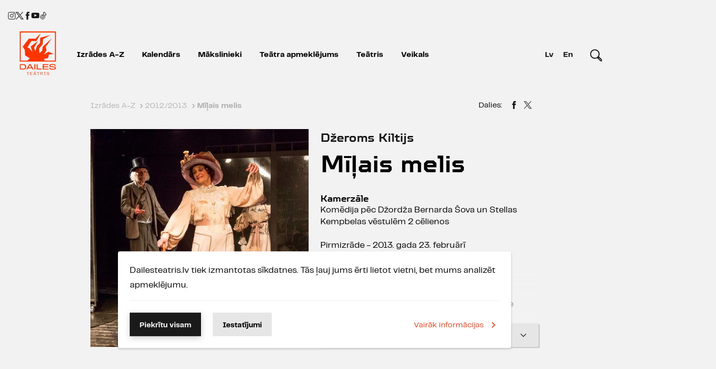

--- FILE ---
content_type: text/html; charset=UTF-8
request_url: https://www.dailesteatris.lv/lv/izrades/2012/milais-melis
body_size: 8362
content:
<!doctype html><html class="no-js" lang="lv"><head><meta charset="utf-8"><meta http-equiv="x-ua-compatible" content="ie=edge"><meta name="viewport" content="width=device-width, initial-scale=1, user-scalable=no"><meta name="facebook-domain-verification" content="1phs2ro250sssi53a7vhq26oi549ub"/><link rel="stylesheet" href="/css/style.min.css?id=5217428d1dba8ecae37609b3682e4655"><link rel="apple-touch-icon" sizes="180x180" href="/images/favicons/apple-touch-icon.png?v=2"><link rel="icon" type="image/png" sizes="32x32" href="/images/favicons/favicon-32x32.png?v=2"><link rel="icon" type="image/png" sizes="16x16" href="/images/favicons/favicon-16x16.png?v=2"><link rel="manifest" href="/site.webmanifest"><link rel="mask-icon" href="/safari-pinned-tab.svg" color="#5bbad5"><meta name="msapplication-TileColor" content="#da532c"><meta name="theme-color" content="#ffffff"><link rel="canonical" href="https://www.dailesteatris.lv/lv/izrades/2012/milais-melis"/><link href="/ext/lightGallery/css/lightgallery.css" rel="stylesheet" type="text/css"/><script type="text/javascript">	var BASE_URL = "/"; var LANG = "lv"; </script><title>Dailes teātris | Mīļais melis</title><meta property="og:image" content="https://www.dailesteatris.lv/userfiles/images/izrades/2012/milais-melis/Milais_melis_Janaitis-8283.jpg" /><link rel="image_src" href="https://www.dailesteatris.lv/userfiles/images/izrades/2012/milais-melis/Milais_melis_Janaitis-8283.jpg" /><meta name="dr:say:img" content="https://www.dailesteatris.lv/userfiles/images/izrades/2012/milais-melis/Milais_melis_Janaitis-8283.jpg" /><meta property="og:image:width" content="1000" /><meta property="og:image:height" content="667" /> <meta property="og:url" content="https://www.dailesteatris.lv/lv/izrades/2012/milais-melis"><meta itemprop="name" content="Mīļais melis"><meta property="og:title" content="Mīļais melis" /><meta name="dr:say:title" content="Mīļais melis" /><meta property="og:description" content="&nbsp;" /><meta itemprop="description" content="&nbsp;">        <style>

            nav a.starpbridis, nav a.starpbridis {
                color: white;
                background: #FF3E1B;
            }

            .box .btn.btn-secondary {
                color: #1A1A1A;
                border-color: #1A1A1A;
            }

            .box .btn.btn-secondary:hover {
                color: #FF3E1B;
                border-color: #FF3E1B !important;
            }

        </style>
    </head><body id="idx-1060" class="izrades  "><div class="logo-container"><a href="/lv/" class="logo" title="Dailes teātris"></a></div><div class="mobile-header"><div class="header" onclick="m.open('#main-menu');"><div class="header-top"><div class="app-menu-burger" id="b2-Menu"><span class="icon-menu-hamburger"></span></div></div></div><div id="main-menu" class="mobile-menu"><div class="menu-background" style="cursor: pointer;"></div><div class="app-menu-container"><nav class="app-menu"><div class="top"><span onclick="m.close()" class="menu-close"><a><span class="icon-menu-close"></span></a></span></div><div class="bottom"><ul><li class="list-item " ><a href="/lv/izrades" class="active">Izrādes A-Z</a></li><li class="list-item " ><a href="/lv/kalendars" >Kalendārs</a></li><li class="list-item " ><a href="/lv/makslinieki" >Mākslinieki</a></li><li class="list-item " ><a href="/lv/teatra-apmeklejums" >Teātra apmeklējums</a></li><li class="list-item has-childs"  onclick="m.openSub('.submenu-1')" ><a href="/lv/teatris" >Teātris</a></li><li class="list-item"><a href="https://veikals.dailesteatris.lv/" target="_blank">Veikals</a></li><li class="list-item list-search"><form method="get" action="/lv/meklēšana"><button class="search-close" type="reset"></button><input name="term" type="search" class="search-input autcomp" data-source="/lv/meklēšana" value=""></form></li></ul><div class="footer"><ul class="social"><li class="soc-icon"><a target="_blank" title="www.instagram.com/daile.lv" href="https://www.instagram.com/daile.lv/"><span class="scalable-icon"><svg id="Layer_1" data-name="Layer 1" xmlns="http://www.w3.org/2000/svg" viewBox="0 0 24 24" stroke-width="1.5" width="24" height="24" color="#000000"><defs><style>.cls-637b8512f95e86b59c57a11c-1{fill:none;stroke:currentColor;stroke-miterlimit:10;}.cls-637b8512f95e86b59c57a11c-2{fill:currentColor;}</style></defs><rect class="cls-637b8512f95e86b59c57a11c-1" x="1.5" y="1.5" width="21" height="21" rx="3.82"></rect><circle class="cls-637b8512f95e86b59c57a11c-1" cx="12" cy="12" r="4.77"></circle><circle class="cls-637b8512f95e86b59c57a11c-2" cx="18.2" cy="5.8" r="1.43"></circle></svg></span></a></li><li class="soc-icon"><a target="_blank" title="twitter.com/daile_lv" href="https://twitter.com/daile_lv"><span class="scalable-icon"><svg xmlns="http://www.w3.org/2000/svg" viewBox="0 0 487.43 456.19">
    <path fill="#1d1d1b" d="M7.48,21.9,195.66,273.57,6.29,478.1H48.91L214.71,299l134,179.11h145L294.93,212.33,471.2,21.9H428.58L275.89,186.82,152.51,21.9ZM70.16,53.3h66.63L431,446.7H364.39Z" transform="translate(-6.29 -21.9)" />
</svg></span></a></li><li class="soc-icon"><a target="_blank" title="www.facebook.com/daile.lv" class="icon-soc-facebook" href="https://www.facebook.com/daile.lv/"></a></li><li class="soc-icon"><a target="_blank" title="https://www.youtube.com/c/DAILE_lv" class="icon-soc-youtube" href="https://www.youtube.com/c/DAILE_lv"></a></li><li class="soc-icon"><a href="https://www.tiktok.com/@daile.lv" target="_blank" title="tiktok.com/@daile_lv"><span class="scalable-icon"><svg id="Layer_1" data-name="Layer 1" xmlns="http://www.w3.org/2000/svg" viewBox="0 0 24 24" stroke-width="1.5" width="24" height="24" color="#000000"><defs><style>.cls-637b8512f95e86b59c57a137-1{fill:none;stroke:currentColor;stroke-miterlimit:10;}</style></defs><path class="cls-637b8512f95e86b59c57a137-1" d="M12.94,1.61V15.78a2.83,2.83,0,0,1-2.83,2.83h0a2.83,2.83,0,0,1-2.83-2.83h0a2.84,2.84,0,0,1,2.83-2.84h0V9.17h0A6.61,6.61,0,0,0,3.5,15.78h0a6.61,6.61,0,0,0,6.61,6.61h0a6.61,6.61,0,0,0,6.61-6.61V9.17l.2.1a8.08,8.08,0,0,0,3.58.84h0V6.33l-.11,0a4.84,4.84,0,0,1-3.67-4.7H12.94Z"></path></svg></span></a></li></ul><ul class="languages"><li class="active"><a href="https://www.dailesteatris.lv/lv/izrades/2012/milais-melis">lv</a></li><li ><a href="https://www.dailesteatris.lv/en/performances//">En</a></li></ul></div></div></nav></div></div><div id="main-submenu-1" class="mobile-submenu submenu-1" data-submenu="1"><div class="menu-background" style="cursor: pointer;"></div><div class="app-menu-container"><nav class="app-menu"><div class="top"><span onclick="m.close()" class="menu-close"><span class="icon-menu-close"></span></span></div><div class="list-item-back"><a onclick="m.closeSubMenu('main-submenu-1');" href="#"><span class="icon-arrow-left"></span>Atpakaļ</a></div><div class="bottom"><ul><li class="list-item-column"><a href="/lv/teatris/par-teatri" class="">Par teātri</a><a href="/lv/teatris/kontakti" class="">Kontakti</a><a href="/lv/teatris/eka" class="">Ēka</a><a href="/lv/teatris/atbalstitaji" class="">Atbalstītāji</a></li><li class="list-item-column"><a href="/lv/teatris/foto-video" class="">Foto un video</a><a href="/lv/teatris/aktualitates" class="">Aktualitātes</a><a href="/lv/teatris/naudas-atmaksas-pieprasijums" class="">Naudas atmaksas pieteikums</a></li><li class="list-item-column"><a href="/lv/teatris/telpu-noma" class="">Telpu noma</a><a href="/lv/teatris/izsoles" class="">Izsoles</a><a href="/lv/teatris/finanses-un-organizacija" class="">Finanses un organizācija</a></li></ul></div></nav></div></div></div><div class="desktop-header" data-headroom><div class="full-container"><div class="row"><div class="col b-tar"><ul class="social"><li class="soc-icon"><a target="_blank" title="www.instagram.com/daile.lv" href="https://www.instagram.com/daile.lv/"><span class="scalable-icon"><svg id="Layer_1" data-name="Layer 1" xmlns="http://www.w3.org/2000/svg" viewBox="0 0 24 24" stroke-width="1.5" width="24" height="24" color="#000000"><defs><style>.cls-637b8512f95e86b59c57a11c-1{fill:none;stroke:currentColor;stroke-miterlimit:10;}.cls-637b8512f95e86b59c57a11c-2{fill:currentColor;}</style></defs><rect class="cls-637b8512f95e86b59c57a11c-1" x="1.5" y="1.5" width="21" height="21" rx="3.82"></rect><circle class="cls-637b8512f95e86b59c57a11c-1" cx="12" cy="12" r="4.77"></circle><circle class="cls-637b8512f95e86b59c57a11c-2" cx="18.2" cy="5.8" r="1.43"></circle></svg></span></a></li><li class="soc-icon"><a target="_blank" title="twitter.com/daile_lv" href="https://twitter.com/daile_lv"><span class="scalable-icon"><svg xmlns="http://www.w3.org/2000/svg" viewBox="0 0 487.43 456.19">
    <path fill="#1d1d1b" d="M7.48,21.9,195.66,273.57,6.29,478.1H48.91L214.71,299l134,179.11h145L294.93,212.33,471.2,21.9H428.58L275.89,186.82,152.51,21.9ZM70.16,53.3h66.63L431,446.7H364.39Z" transform="translate(-6.29 -21.9)" />
</svg></span></a></li><li class="soc-icon"><a target="_blank" title="www.facebook.com/daile.lv" class="icon-soc-facebook" href="https://www.facebook.com/daile.lv/"></a></li><li class="soc-icon"><a target="_blank" title="https://www.youtube.com/c/DAILE_lv" class="icon-soc-youtube" href="https://www.youtube.com/c/DAILE_lv"></a></li><li class="soc-icon"><a href="https://www.tiktok.com/@daile.lv" target="_blank" title="tiktok.com/@daile_lv"><span class="scalable-icon"><svg id="Layer_1" data-name="Layer 1" xmlns="http://www.w3.org/2000/svg" viewBox="0 0 24 24" stroke-width="1.5" width="24" height="24" color="#000000"><defs><style>.cls-637b8512f95e86b59c57a137-1{fill:none;stroke:currentColor;stroke-miterlimit:10;}</style></defs><path class="cls-637b8512f95e86b59c57a137-1" d="M12.94,1.61V15.78a2.83,2.83,0,0,1-2.83,2.83h0a2.83,2.83,0,0,1-2.83-2.83h0a2.84,2.84,0,0,1,2.83-2.84h0V9.17h0A6.61,6.61,0,0,0,3.5,15.78h0a6.61,6.61,0,0,0,6.61,6.61h0a6.61,6.61,0,0,0,6.61-6.61V9.17l.2.1a8.08,8.08,0,0,0,3.58.84h0V6.33l-.11,0a4.84,4.84,0,0,1-3.67-4.7H12.94Z"></path></svg></span></a></li></ul></div></div><header class="main-header"><div class="container-fluid"><div class="row"><div class="col"><div class="header-content"><a href="/lv/" class="logo" title="Dailes teātris"><img src="/images/daile-full-lv.svg" width="74" height="89" alt="Dailes teātris"></a><a class="sticky-logo" href="/lv/"><img src="/images/logo.svg" alt="Dailes teātris"></a><nav><ul><li class="list-item " data-id="3"><a href="/lv/izrades"class="active">Izrādes A-Z</a></li><li class="list-item " data-id="2"><a href="/lv/kalendars"class="">Kalendārs</a></li><li class="list-item " data-id="4"><a href="/lv/makslinieki"class="">Mākslinieki</a></li><li class="list-item " data-id="5"><a href="/lv/teatra-apmeklejums"class="">Teātra apmeklējums</a></li><li class="list-item has-childs" data-id="1"><a href="/lv/teatris"class="">Teātris</a><div class="submenu submenu-1 hidden" data-submenu="1"><ul class="sub"><li class="list-item-column"><a href="/lv/teatris/par-teatri" class="list-item">Par teātri</a><a href="/lv/teatris/kontakti" class="list-item">Kontakti</a><a href="/lv/teatris/eka" class="list-item">Ēka</a><a href="/lv/teatris/atbalstitaji" class="list-item">Atbalstītāji</a></li><li class="list-item-column"><a href="/lv/teatris/foto-video" class="list-item">Foto un video</a><a href="/lv/teatris/aktualitates" class="list-item">Aktualitātes</a><a href="/lv/teatris/naudas-atmaksas-pieprasijums" class="list-item">Naudas atmaksas pieteikums</a></li><li class="list-item-column"><a href="/lv/teatris/telpu-noma" class="list-item">Telpu noma</a><a href="/lv/teatris/izsoles" class="list-item">Izsoles</a><a href="/lv/teatris/finanses-un-organizacija" class="list-item">Finanses un organizācija</a></li></ul></div></li><li class="list-item"><a href="https://veikals.dailesteatris.lv/" target="_blank">Veikals</a></li></ul></nav></div><div class="side-content"><ul class="languages"><li  class="active"><a href="https://www.dailesteatris.lv/lv/izrades/2012/milais-melis">Lv</a></li><li ><a href="https://www.dailesteatris.lv/en/performances//">En</a></li></ul><form class="desktop-search" method="get" action="/lv/meklēšana"><button class="desktop-search-close" type="reset"></button><input name="term" type="search" class="search-input autcomp" data-source="/lv/meklēšana" value=""></form></div></div></div></div></header></div></div><main class="container">
<div class="row"><div class="col"><ol class="breadcrumb" itemscope itemtype="http://schema.org/BreadcrumbList"><li itemprop="itemListElement" itemscope itemtype="http://schema.org/ListItem"><a itemscope itemtype="http://schema.org/Thing" itemprop="item" href="/lv/izrades"><span itemprop="name">Izrādes A-Z</span></a><span itemprop="position" content="1">›</span></li><li itemprop="itemListElement" itemscope itemtype="http://schema.org/ListItem"><a itemscope itemtype="http://schema.org/Thing" itemprop="item" href="/lv/izrades/2012"><span itemprop="name">2012./2013.</span></a><span itemprop="position" content="2">›</span></li><li itemprop="itemListElement" itemscope itemtype="http://schema.org/ListItem"><span itemprop="name">Mīļais melis</span></li></ol></div><div class="col b5-show"><div class="share"><ul><li>Dalies:</li><li><a title="Mīļais melis" href="https://www.facebook.com/sharer/sharer.php?u=https%3A%2F%2Fwww.dailesteatris.lv%2Flv%2Fizrades%2F2012%2Fmilais-melis&title=M%C4%AB%C4%BCais+melis" class="fb share-windows"><i class="icon-soc-facebook"></i></a></li><li><a title="Mīļais melis" href="https://twitter.com/intent/tweet?status=M%C4%AB%C4%BCais+melis https%3A%2F%2Fwww.dailesteatris.lv%2Flv%2Fizrades%2F2012%2Fmilais-melis" class="tw share-windows"><span class="scalable-icon" style="width: 16px; height: 18px;"><svg xmlns="http://www.w3.org/2000/svg" viewBox="0 0 487.43 456.19">
    <path fill="#1d1d1b" d="M7.48,21.9,195.66,273.57,6.29,478.1H48.91L214.71,299l134,179.11h145L294.93,212.33,471.2,21.9H428.58L275.89,186.82,152.51,21.9ZM70.16,53.3h66.63L431,446.7H364.39Z" transform="translate(-6.29 -21.9)" />
</svg></span></a></li></ul></div></div></div><article><div class="row"><div class="col b1-1-1 b5-1-2 "><div class="row"><div class="izrade-image col b1-1-2 b3-3-4 b4-1-1 js-eq-img"><a href="#" class="gallery-player-opener" data-rel="gallery"><img src="/userfiles/images/izrades/2012/milais-melis/Milais_melis_Janaitis-8283.jpg?w=640x640&mode=fitin|crop" alt=""></a></div></div></div><section class="m-block col b1-1-1 b5-1-2"><div style="box-sizing: border-box" class="content partial-content izrade js-content-1060 equalize" data-equalize=".js-eq-img" data-tolerance="200"><h1 style="padding-top: 4px;" class="main-title"><div class="sub">Džeroms Kiltijs</div>Mīļais melis</h1><section class="about"><h4>Kamerzāle</h4>Komēdija pēc Džordža Bernarda &Scaron;ova un Stellas Kempbelas vēstulēm&nbsp;2 cēlienos<br />
&nbsp;<br>Pirmizrāde - 2013. gada 23. februārī<br>Izrādes ilgums - 2h 30min</section><p align="center">Kārļa Au&scaron;kāpa skatuves variants</p>
<p align="center">No angļu valodas tulkojusi Mirdza Ķempe</p>
<p align="center">&nbsp;</p>
<p>&bdquo;Es neko neprasu, tikai to, lai viss būtu tā, kā es vēlos!" - tik bezkaunīgs teiciens var piederēt vienīgi sarkastiskajam īru dramaturgam Džordžam Bernardam &Scaron;ovam. Ironiskais autors un angļu aktrise misis Stella Kempbela gandrīz pusgadsimtu viens otram raksta simtiem vēstuļu. Tās ir mīlas vēstules un oficiālas vēstules, laimīgas un skumjas, cerību pilnas un izmisīgas, - vesela mūža vēstules.</p>
<p>Speciāli Stellai Kempbelai &Scaron;ovs saraksta savu slaveno lugu &laquo;Pigmalions&raquo;, stāstu par fonētikas profesoru Higinsu, kur&scaron; no mazās, nota&scaron;ķītās puķu pārdevējas Elīzas izveido augstākās sabiedrības dāmu.</p>
<p>Iestudējums ir Dailes teātra izcilo aktieru Olgas Dreģes un Jura Strengas jubilejas izrāde.</p>
<p>&nbsp;</p></div><div class="readmore hide"><a class="closed" data-content="1060" href="#">Lasīt vairāk <span class="icon icon-arrow-dropdown"></span></a><a class="opened" data-content="1060" href="#">Aizvērt <span class="icon icon-arrow-dropdown"></span></a></div></section></div><div class="row"><section class="m-block col b1-1-1 b5-1-2 equalize-roles"><h3 class="b-title"><span>Lomās</span></h3><div class="roles  column"><dl><dt><strong>Renāte Austruma</strong></dt><dd>(Sufliere)</dd></dl><dl><dt><a href="/lv/makslinieki/aktieri/olga-drege">Olga Dreģe</a></dt><dd>(Aktrise)</dd></dl><dl><dt><a href="/lv/makslinieki/aktieri/juris-strenga">Juris Strenga</a></dt><dd>(Aktieris)</dd></dl></div></section><section class="col b1-1-1 b5-1-2"><h3 class="b-title"><span>Radošā komanda</span></h3><div class="description in-columns"><dl><dt>Kostīmu māksliniece  </dt><dd>Ieva Kundziņa</dd></dl><dl><dt>Scenogrāfs </dt><dd><a href="/lv/makslinieki/scenografi/aigars-ozolins">Aigars Ozoliņš</a></dd></dl><dl><dt>Gaismu mākslinieks </dt><dd>Ronalds Kļaviņš</dd></dl><dl><dt>Režisors </dt><dd><a href="/lv/makslinieki/in-memoriam/karlis-auskaps">Kārlis Auškāps</a></dd></dl><dl><dt>Muzikālā noformējuma autors </dt><dd><a href="/lv/makslinieki/citi/juris-vaivods">Juris Vaivods</a></dd></dl></div></section></div><div class="row"><section class="m-block col b1-1-1 b5-1-2 video"><div class="box media"><figure><a class="bg-image video-player js-lazy" href="https://player.vimeo.com/video/61534786" title="" data-src="/userfiles/images/izrade_vid/427684897_640.jpg?w=640&mode=16x9"><span class="video"></span></a></figure></div></section></div></article></main><section class="izrade-gallery lightgallery" title="Mīļais melis" data-lg="1060" data-url="/lv/izrades/milais-melis" ><div class="front"><div class="bg"></div><div class="js-lazy" data-src="/userfiles/images/izrades/2012/milais-melis/Milais_melis_Janaitis-8071.jpg?w=1200&mode=16x9"data-srce="/userfiles/images/izrades/2012/milais-melis/Milais_melis_Janaitis-8071.jpg?w=1920&mode=16x9"data-srcd="/userfiles/images/izrades/2012/milais-melis/Milais_melis_Janaitis-8071.jpg?w=1920&mode=16x9"data-srcc="/userfiles/images/izrades/2012/milais-melis/Milais_melis_Janaitis-8071.jpg?w=1200&mode=16x9"data-srcb="/userfiles/images/izrades/2012/milais-melis/Milais_melis_Janaitis-8071.jpg?w=975&mode=16x9"data-srca="/userfiles/images/izrades/2012/milais-melis/Milais_melis_Janaitis-8071.jpg?w=640&mode=16x9"><span class="photo"></span><span class="count">13</span><a data-src="/userfiles/images/izrades/2012/milais-melis/Milais_melis_Janaitis-8071.jpg?w=1200" title="Foto: Gunārs Janaitis" class="btn btn-secondary media-item">Skatīt foto galeriju</a></div></div><span class="details"><span class="title">Mīļais melis</span></span><i class="media-item" title="Foto: Gunārs Janaitis" data-src="/userfiles/images/izrades/2012/milais-melis/Milais_melis_Janaitis-8086.jpg?w=1200"></i><i class="media-item" title="Foto: Gunārs Janaitis" data-src="/userfiles/images/izrades/2012/milais-melis/Milais_melis_Janaitis-8098.jpg?w=1200"></i><i class="media-item" title="Foto: Gunārs Janaitis" data-src="/userfiles/images/izrades/2012/milais-melis/Milais_melis_Janaitis-8127.jpg?w=1200"></i><i class="media-item" title="Foto: Gunārs Janaitis" data-src="/userfiles/images/izrades/2012/milais-melis/Milais_melis_Janaitis-8142.jpg?w=1200"></i><i class="media-item" title="Foto: Gunārs Janaitis" data-src="/userfiles/images/izrades/2012/milais-melis/Milais_melis_Janaitis-8172.jpg?w=1200"></i><i class="media-item" title="Foto: Gunārs Janaitis" data-src="/userfiles/images/izrades/2012/milais-melis/Milais_melis_Janaitis-8198.jpg?w=1200"></i><i class="media-item" title="Foto: Gunārs Janaitis" data-src="/userfiles/images/izrades/2012/milais-melis/Milais_melis_Janaitis-8231.jpg?w=1200"></i><i class="media-item" title="Foto: Gunārs Janaitis" data-src="/userfiles/images/izrades/2012/milais-melis/Milais_melis_Janaitis-8258.jpg?w=1200"></i><i class="media-item" title="Foto: Gunārs Janaitis" data-src="/userfiles/images/izrades/2012/milais-melis/Milais_melis_Janaitis-8267.jpg?w=1200"></i><i class="media-item" title="Foto: Gunārs Janaitis" data-src="/userfiles/images/izrades/2012/milais-melis/Milais_melis_Janaitis-8272.jpg?w=1200"></i><i class="media-item" title="Foto: Gunārs Janaitis" data-src="/userfiles/images/izrades/2012/milais-melis/Milais_melis_Janaitis-8280.jpg?w=1200"></i><i class="media-item" title="Foto: Gunārs Janaitis" data-src="/userfiles/images/izrades/2012/milais-melis/Milais_melis_Janaitis-8283.jpg?w=1200"></i></section><main role="main" class="container" ><article><div class="row"><section class="m-block col"><h3 class="b-title b-tac"><span>Video</span></h3><div class="row"><div class="col b1-1-1 b4-1-3"><div class="box media box-media"><figure title=""><a class="bg-image video-player js-lazy" data-src="/userfiles/images/izrade_vid/418099101_640_1.jpg?w=640&mode=16x9" href="https://player.vimeo.com/video/60151390"><span class="video"></span></a></figure><div><a class="title video-player" href="https://player.vimeo.com/video/60151390"></a></div></div></div><div class="col b1-1-1 b4-1-3"><div class="box media box-media"><figure title=""><a class="bg-image video-player js-lazy" data-src="/userfiles/images/izrade_vid/424341724_640_1.jpg?w=640&mode=16x9" href="https://player.vimeo.com/video/61087619"><span class="video"></span></a></figure><div><a class="title video-player" href="https://player.vimeo.com/video/61087619"></a></div></div></div></div></section></div><div class="row"><section class="m-block col b1-1-1 b5-1-2"><h3 class="b-title"><span>Atsauksmes</span></h3><div class="comments equalize" data-equalize=".equalize-publications" data-tolerance="95"><div id="uc_comment_content"><div id="uc_comment_add_form_"><div id="uc_comm_add_location"><div id="uc_comment_add_form">

    <script>
        var isLogged =  false;
    </script>
    <div class="uc_title" style="color:#393939 !important;">Pievienot komentāru</div>

    <div class="uc_profile_picture_add" style="border:1px solid #DEE3E3;">
        <img src="/images/default-komentars.jpg" alt="">
    </div>

    <textarea name="uc_comment" id="uc_comment_text_input" class="uc_comment_text_input" style="border:1px solid #DEE3E3;"></textarea>

    <input type="hidden" id="uc_parent_id" name="parent_id">
    <input type="hidden" id="url" name="url">
    <a 
            title="Pievienot"
            onclick="uc_postComment('248', document.getElementById('uc_comment_text_input').value, document.getElementById('uc_parent_id').value);"
            class="btn btn-primary btn-sm" style="">Pievienot</a>

            <a id="uc_login" href="/ext/auth/" onclick="post_comment = false; uc_apiLogin(this, 0, false); /*uc_pollLogin();*/ return false;"
           class="uc_login" style="color: #ed8025;" title="Pieslēdzies">Pieslēdzies</a>
    
    <br> <br>
</div></div><div class="uc_clear"></div></div><div id="uc_comments" style="border-top:1px solid #DEE3E3;border-bottom:1px solid #DEE3E3;"><div class="uc_item">
    

    <span class="uc_author" style="color: #393939;left:0;">Dailes teātris 
        <span class="uc_date" style="color: #8D8D8D;">20.04.2015 10:47</span></span>
    <div class="uc_text" style="color: #393939;">
        Blogā Iveta Lazdiņa: <a href="http://tmblr.co/Z8B46l1ijSY_O">http://tmblr.co/Z8B46l1ijSY_O</a>
    </div>

    
    <div class="uc_bottom">
        
    </div>
    <div class="uc_clear"></div>
</div><div class="uc_item">
    

    <span class="uc_author" style="color: #393939;left:0;">Iveta Krūmiņa
        <span class="uc_date" style="color: #8D8D8D;">27.03.2015 20:49</span></span>
    <div class="uc_text" style="color: #393939;">
        Visu cieņu Olgai Dreģei! Paldies!<br />
Par Juri Strengu - arī aiziet no skatuves ir jāprot! Un , lai kā negribētos - tas jādara īstajā laikā!
    </div>

    
    <div class="uc_bottom">
        
    </div>
    <div class="uc_clear"></div>
</div><div class="uc_item">
    

    <span class="uc_author" style="color: #393939;left:0;">Marika Kāršeniece
        <span class="uc_date" style="color: #8D8D8D;">27.03.2015 12:37</span></span>
    <div class="uc_text" style="color: #393939;">
        Visu cieņu Olgai Dreģei, kura faktiski viena izvelk visu izrādi, jo aktieris Strenga visu izrādes laiku improvizē un aizmirst savu tekstu un diemžēl nekaunas arī būt dziļi neprofesionāls un izrādes laikā uzsāk strīdu ar suflieri iesaistot skatītājus nevajadzīgās un neērtās situācijās. Paldies Olgai Dreģei par pacietību.
    </div>

    
    <div class="uc_bottom">
        
    </div>
    <div class="uc_clear"></div>
</div></div></div><div class="bottom"><div><a href="#" data-opened="Paslēpt atsauksmes" data-closed="Rādīt atsauksmes"class="btn btn-grey btn-special js-comments1"><span class="txt">Rādīt atsauksmes  </span><span class="icon icon-arrow-dropdown"></span></a><a href="#" class="btn btn-primary  js-comments2">Rakstīt atsauksmi <span class="icon icon-write"></span></a></div></div></div></section></div></article>
</main><footer><div class="container"><section class="row"><div class="col b1-1-1 b4-1-2"><nav><ul><li><a href="/lv/dailes-teatris/arhivs">Arhīvs</a></li><li><a href="/lv/dailes-teatris/sikdatnu-politika">Sīkdatņu politika</a></li><li><a href="/lv/dailes-teatris/privatuma-politika">Privātuma politika</a></li><li><a href="/lv/dailes-teatris/kontakti">Kontakti</a></li><li><a href="/lv/dailes-teatris/darbiniekiem">Darbiniekiem</a></li></ul></nav></div><div class="col"><ul class="social"><li class="soc-icon"><a target="_blank" title="www.instagram.com/daile.lv" href="https://www.instagram.com/daile.lv/"><span class="scalable-icon"><svg id="Layer_1" data-name="Layer 1" xmlns="http://www.w3.org/2000/svg" viewBox="0 0 24 24" stroke-width="1.5" width="24" height="24" color="#000000"><defs><style>.cls-637b8512f95e86b59c57a11c-1{fill:none;stroke:currentColor;stroke-miterlimit:10;}.cls-637b8512f95e86b59c57a11c-2{fill:currentColor;}</style></defs><rect class="cls-637b8512f95e86b59c57a11c-1" x="1.5" y="1.5" width="21" height="21" rx="3.82"></rect><circle class="cls-637b8512f95e86b59c57a11c-1" cx="12" cy="12" r="4.77"></circle><circle class="cls-637b8512f95e86b59c57a11c-2" cx="18.2" cy="5.8" r="1.43"></circle></svg></span></a></li><li class="soc-icon"><a target="_blank" title="twitter.com/daile_lv" href="https://twitter.com/daile_lv"><span class="scalable-icon"><svg xmlns="http://www.w3.org/2000/svg" viewBox="0 0 487.43 456.19">
    <path fill="#1d1d1b" d="M7.48,21.9,195.66,273.57,6.29,478.1H48.91L214.71,299l134,179.11h145L294.93,212.33,471.2,21.9H428.58L275.89,186.82,152.51,21.9ZM70.16,53.3h66.63L431,446.7H364.39Z" transform="translate(-6.29 -21.9)" />
</svg></span></a></li><li class="soc-icon"><a target="_blank" title="www.facebook.com/daile.lv" class="icon-soc-facebook" href="https://www.facebook.com/daile.lv/"></a></li><li class="soc-icon"><a target="_blank" title="https://www.youtube.com/c/DAILE_lv" class="icon-soc-youtube" href="https://www.youtube.com/c/DAILE_lv"></a></li><li class="soc-icon"><a href="https://www.tiktok.com/@daile.lv" target="_blank" title="tiktok.com/@daile_lv"><span class="scalable-icon"><svg id="Layer_1" data-name="Layer 1" xmlns="http://www.w3.org/2000/svg" viewBox="0 0 24 24" stroke-width="1.5" width="24" height="24" color="#000000"><defs><style>.cls-637b8512f95e86b59c57a137-1{fill:none;stroke:currentColor;stroke-miterlimit:10;}</style></defs><path class="cls-637b8512f95e86b59c57a137-1" d="M12.94,1.61V15.78a2.83,2.83,0,0,1-2.83,2.83h0a2.83,2.83,0,0,1-2.83-2.83h0a2.84,2.84,0,0,1,2.83-2.84h0V9.17h0A6.61,6.61,0,0,0,3.5,15.78h0a6.61,6.61,0,0,0,6.61,6.61h0a6.61,6.61,0,0,0,6.61-6.61V9.17l.2.1a8.08,8.08,0,0,0,3.58.84h0V6.33l-.11,0a4.84,4.84,0,0,1-3.67-4.7H12.94Z"></path></svg></span></a></li></ul></div></section><section class="row b4-reverse"><div class="col b1-1-1 b4-1-2"><div class="row"><div class="col b1-1-1"><div class="pajauta"><a href="#pajauta" class="btn btn-action inline-subscribe">Piesakies jaunumiem  <span class="icon icon-envelope"></span></a></div></div><div class="col b1-1-1"><div class="v-ture">Virtuālā tūre <a href="/lv/virtuala-ture"><img src="/images/virtuala-ture.png" alt=""></a></div></div></div></div><div class="col b1-1-1 b4-1-2"><div class="generalsponsors"></div><div class="copyright">&copy; Dailes teātris 2026</div></div><div class="col b1-1-1"><div class="developer"> Lapas izstrāde: <a target="_blank" href="http://www.kosmodroms.lv/lv/"><img src="/images/kosmodroms.svg" width="80px" alt="kosmodoms.lv"></a></div></div></section><section class="row b-tac" style="flex-direction: column; align-items: center;"><div style="font-family: PP Telegraf; font-size: 18px; font-weight: 700; line-height: 19px; color: #C1C1C1;">Teātra patrons</div><div style="padding: 32px 0;"><a href="https://www.rietumu.com/lv" target="_blank"><img class="b-img" src="/images/rb-logo.png" alt="Rietumu Banka" width="490" height="48"></a></div></section></div></footer>    <div class="cookies-container d-print-none"><div class="container"><div class="cookies"><div class="cookies-head">Dailesteatris.lv tiek izmantotas sīkdatnes. Tās ļauj jums ērti lietot vietni, bet mums analizēt apmeklējumu.<div class="cookies-accordion" id="accordion"><h3></h3><div style="display: none"><h3>Izmantotās sīkdatnes</h3><label for="cookiesNeed" class="check-container"><input type="checkbox" class="custom-control-input" id="cookiesNeed" checked disabled><span class="checkmark"></span><strong>Funkcionālās sīkdatnes:</strong> Šīs sīkdatnes ir nepieciešamas, lai lapa darbotos.</label><label class="check-container"><input type="checkbox" name="analytic" value="1" class="custom-control-input" id="cookiesAnalytic"><span class="checkmark"></span><strong>Statistikas sīkdatnes: </strong>nepieciešamas, lai mēs varētu analizēt, kā apmeklētāji lieto mūsu lapu un uzlabot to.</label><label class="check-container"><input type="checkbox" name="marketing" value="1" class="custom-control-input" id="cookiesMarketing"><span class="checkmark"></span><strong>Mārketinga sīkdatnes: </strong>nepieciešamas, lai mēs varētu analizēt apmeklētāja intereses un piedāvāt atbilstoši piemeklētu saturu</label></div></div></div><div class="cookies-action"><div class="row cookies-action-primary"><div class="col b1-1-1 b3-1-2"><button class="js-cookie-accept btn btn-primary">Piekrītu visam</button><button class="btn btn-outline-secondary js-cookie-settings" href="#cookiesSettings" role="button" aria-expanded="false" aria-controls="cookiesSettings" style="border-color: #000;color:#000;">Iestatījumi</button></div><div class="col b1-1-1 b3-1-2   b4-tar"><a class="btn-link" href="/lv/dailes-teatris/sikdatnu-politika">Vairāk informācijas<svg width="24" height="24" viewBox="0 0 24 24" fill="none" xmlns="http://www.w3.org/2000/svg"><path d="M10.0001 6L8.59009 7.41L13.1701 12L8.59009 16.59L10.0001 18L16.0001 12L10.0001 6Z" fill="#232735"/></svg></a></div></div><div style="display: none" class="row cookies-action-secondary"><div class="col b1-1-1 b4-1-2"><button class="js-cookie-save btn btn-primary mr-3 mb-3">Apstiprinu</button><button class="btn btn-outline-secondary js-cookie-accept" data-toggle="collapse" href="#cookiesSettings" role="button" aria-expanded="false" aria-controls="cookiesSettings" style="">Apstiprinu visu</button></div><div class="col b1-1-1 b4-1-2 b4-tar"><a class=" btn-link" href="/lv/dailes-teatris/sikdatnu-politika">Vairāk informācijas<svg width="24" height="24" viewBox="0 0 24 24" fill="none" xmlns="http://www.w3.org/2000/svg"><path d="M10.0001 6L8.59009 7.41L13.1701 12L8.59009 16.59L10.0001 18L16.0001 12L10.0001 6Z" fill="#232735"/></svg></a></div></div></div></div></div></div>

<script src="/js/vendor/jquery-3.2.1.min.js"></script><script src="/js/vendor/modaal.min.js"></script><script type="text/javascript" src="/ext/lightGallery/js/lightgallery.js"></script><script type="text/javascript" src="/ext/lightGallery/js/lg-hash.js"></script><script type="text/javascript" src="/js/vendor/swiper.min.js"></script><script type="text/javascript" src="/js/vendor/jquery.validate.min.js"></script><script src="/js/bundle.js?id=0afa707fba96f9f8bea120ff51b762a4"></script><script>
        $(function() {

            if ($('.cookies-container').length > 0) {

                $('.cookies-container').css({"bottom": "24px", 'opacity': '1'});

                $('.js-cookie-save').on('click', function (e) {
                    e.preventDefault();
                    var analytic = $("#cookiesAnalytic").is(":checked") ? "1" : "0";
                    var marketing = $("#cookiesMarketing").is(":checked") ? "1" : "0";
                    var choice = "1" + analytic + marketing;

                    var date = new Date();
                    date.setMonth(12);
                    expires = date.toUTCString();
                    document.cookie = "cookies_izvele=" + choice + "; expires=" + expires + "; path=/";

                    $('.cookies-container').css({"bottom": "-30%", 'opacity': '0', 'height': 0});
                })

                $('.js-cookie-accept').on('click', function (e) {
                    e.preventDefault();
                    $("#cookiesAnalytic").prop("checked", true);

                    var date = new Date();
                    date.setMonth(12);
                    expires = date.toUTCString();
                    document.cookie = "cookies_izvele=111; expires=" + expires + "; path=/";

                    $('.cookies-container').css({"bottom": "-30%", 'opacity': '0', 'height': 0});
                })

                $('.js-cookie-settings').on('click', function(e){
                    e.preventDefault();
                    $('.cookies-container .ui-accordion-content').slideToggle();
                    $('.cookies-action-primary').hide();
                    $('.cookies-action-secondary').show();
                })

                $('.cookies-accordion').accordion({
                    active: false,
                    icons: {
                        header: "icon icon-arrow-dropdown",
                        activeHeader: "icon icon-arrow-dropdown icon-180"
                    },
                    collapsible: true,
                    heightStyle: "content"
                });
            }
        })

        </script><!-- Stats: exec[0.0949ms], mem[1536Kb], queries[15] --><script>
    $(function() {

        $('.load-pdf').on('click', function(e) {
            e.preventDefault();
            $('.pdf-loader-container').addClass('loaded');
            var pdframe = $('.pdf-iframe');
            pdframe.prop('src', pdframe.data('src'));
        })

    });

</script><div id="pajauta"><div class="contact-form">
    <h4 class="heading-title">Pieteikties jaunumiem</h4>

    <article>
        <div class="b-tac">
            <a href="#" style="box-sizing: content-box; margin-top:40px;" class="btn btn-secondary btn-sm js-modaal-close">Aizvērt</a>
        </div>
    </article>

    <form action="/" method="post" class="subscribe">
        <input type="hidden" name="action" value="subscribe">

        <div class="form-field">
            <label for="form-name" class="form-label">
                * Jūsu vārds
            </label>
            <input id="form-name" name="name" class="form-input" type="text" data-rule-required="true" value="">
        </div>

        <div class="form-field">
            <label for="form-email" class="form-label">
                * Jūsu e-pasts
            </label>
            <input id="form-email" name="email" class="form-input" type="email" data-rule-required="true" value="">
        </div>

        <div id="subscribe-recaptcha"></div>

        <div class="b-tac">
            <button type="submit" name="submit" class="btn btn-primary">Pieteikties <span class="icon icon-arrow-right"></span></button>
        </div>
    </form>
</div>

    <script src="https://www.google.com/recaptcha/api.js?render=explicit" async defer></script>

<script>
    function renderSubscriptionRecaptcha() {
        var container = document.getElementById('subscribe-recaptcha');
        grecaptcha.render(container, {
            sitekey: "6LeLy8UUAAAAAHDGkrLBLMGA_H2dSWfa7YDBnBKe"
        });
    }
</script></div></body></html>